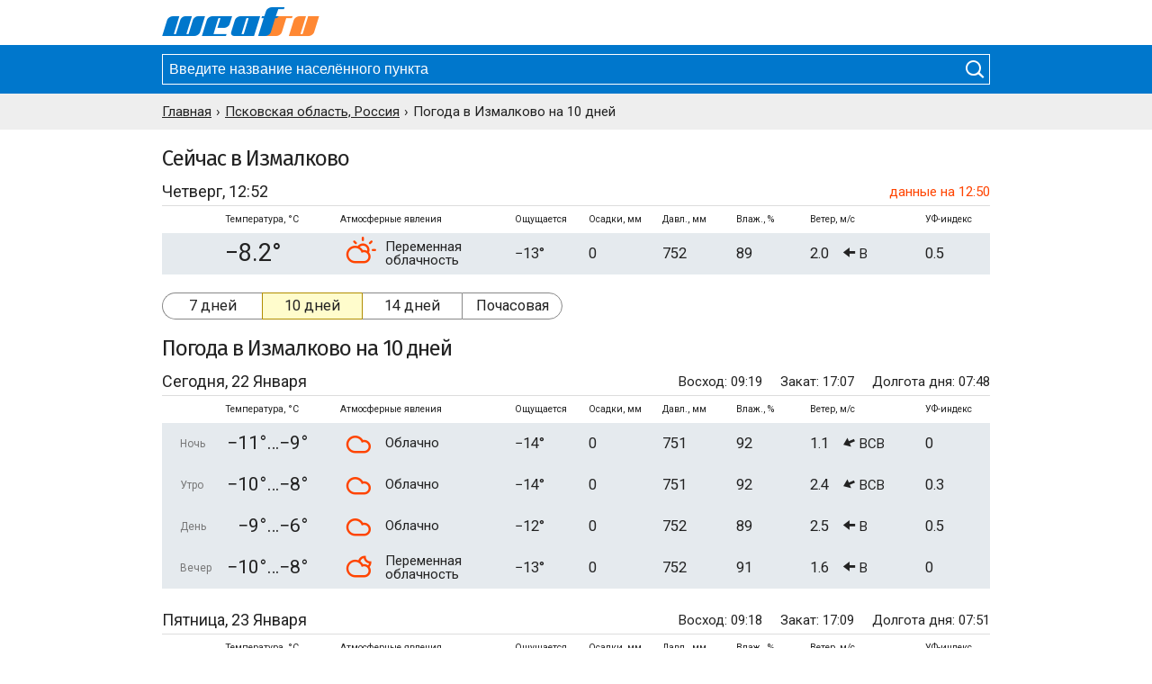

--- FILE ---
content_type: text/html; charset=UTF-8
request_url: https://weaf.ru/ru-psk/2974056920/10days
body_size: 9104
content:
<!DOCTYPE html><html lang="ru"><head><meta charset="utf-8"><meta http-equiv="X-UA-Compatible" content="IE=edge"><meta name="viewport" content="width=device-width, initial-scale=1, maximum-scale=1"><title>Погода в Измалково на 10 дней. Точная погода в Измалково, Псковская область, Бежаницкий район. </title><meta name="description" content="Точный прогноз погоды на 10 дней в Измалково. Подробная информация о температуре воздуха, давлении и влажности воздуха в Измалково, Псковская область, Бежаницкий район."><meta name="keywords" content="погода в Измалково, погода в Измалково на 10 дней, прогноз погоды на 10 дней, точный прогноз погоды"><link rel="canonical" href="https://weaf.ru/ru-psk/2974056920/10days"><link rel="apple-touch-icon" sizes="180x180" href="/sites/metno/Ui/simple_v39/images/icon/apple-touch-icon.png"><link rel="icon" type="image/png" sizes="32x32" href="/sites/metno/Ui/simple_v39/images/icon/favicon-32x32.png"><link rel="icon" type="image/png" sizes="16x16" href="/sites/metno/Ui/simple_v39/images/icon/favicon-16x16.png"><link rel="manifest" href="/sites/metno/Ui/simple_v39/images/icon/manifest.php?path=sites%2Fmetno%2FUi%2Fsimple_v39%2F&v=210119"><link rel="mask-icon" href="/sites/metno/Ui/simple_v39/images/icon/safari-pinned-tab.svg" color="#ff8833"><link rel="shortcut icon" href="/sites/metno/Ui/simple_v39/images/icon/favicon.ico"><meta name="msapplication-config" content="/sites/metno/Ui/simple_v39/images/icon/browserconfig.xml"><meta name="theme-color" content="#ffffff"><meta name="google-site-verification" content="bm2NWaNQC71ll4NE2As_ISk_5gSNuyiyQPqmpc7HUnY"><meta name="yandex-verification" content="66b641408daa4232"><link rel="preconnect" href="https://mc.yandex.ru/"><link rel="preconnect" href="https://yastatic.net/"><link rel="preconnect" href="//an.yandex.ru/"><link rel="preload" as="style" href="/sites/metno/Ui/simple_v39/css/style.css?v=220404"><link rel="preload" as="script" href="/sites/metno/Ui/simple_v39/js/minify.js?v=220404"><link rel="preload" as="font" href="/sites/metno/Ui/simple_v39/fonts/imoon/imoon.ttf?vx9py8" crossorigin="anonymous"><link rel="stylesheet" type="text/css" href="/sites/metno/Ui/simple_v39/css/style.css?v=220404"><style> .advertising .yandex{margin-bottom:20px;} @media screen and (max-width: 920px){.advertising .yandex{max-height:210px;overflow:hidden;}} </style><!-- Yandex.RTB --><script>window.yaContextCb=window.yaContextCb||[]</script><script src="https://yandex.ru/ads/system/context.js" async></script></head><body><div id="wrapper"><div id="header"><div class="container"><div class="logo_wrapper"><a href="/" title="Прогноз погоды – Weaf.ru"><i class="imoon imoon-logo"></i></a></div></div></div><div id="sub-header"><div class="container"><div class="form-wrapper"><form action="/search.html" method="get"><input id="autocomplete" type="text" name="query" placeholder="Введите название населённого пункта" autocomplete="off" required><button type="submit"><i class="imoon imoon-lens"></i></button></form></div></div></div><div id="breadcrumbs"><div class="container scroll-hider"><ul class="breadcrumbs_ul scroll-yes" itemscope itemtype="http://schema.org/BreadcrumbList"><li class="breadcrumbs_li" itemscope itemprop="itemListElement" itemtype="http://schema.org/ListItem"><a class="breadcrumbs_a" itemprop="url" href="/"><span class="breadcrumbs_span" itemprop="name">Главная</span></a><meta itemprop="position" content="1"></li><li class="breadcrumbs_li" itemscope itemprop="itemListElement" itemtype="http://schema.org/ListItem"><a class="breadcrumbs_a" itemprop="url" href="/ru-psk"><span class="breadcrumbs_span" itemprop="name">Псковская область, Россия</span></a><meta itemprop="position" content="2"></li><li class="breadcrumbs_li">Погода в Измалково на 10 дней</li></ul></div></div><div id="content"><div class="container"><h2>Сейчас в Измалково</h2><div class="weather now"><table><caption><div class="nth-1">Четверг, 12:52</div><div class="nth-2 uptime">данные на 12:50</div></caption><thead><tr><th abbr="daypart" scope="col"></th><th abbr="temperature" scope="col">Температура, °C</th><th abbr="note" scope="colgroup" colspan="2">Атмосферные явления</th><th abbr="feelslike" scope="col">Ощущается</th><th abbr="precipitation" scope="col">Осадки, мм</th><th abbr="pressure" scope="col">Давл., мм</th><th abbr="humidity" scope="col">Влаж., %</th><th abbr="wind" scope="col">Ветер, м/с</th><th abbr="uvindex" scope="col">УФ-индекс</th></tr></thead><tbody><tr class="t_-8 js-jbox"><td class="daypart"></td><td class="temperature" title="Температура воздуха −8.2°C">−8.2°</td><td class="icons"><i class="imoon imoon-weather sun-cloud size-medium"></i></td><td class="note">Переменная облачность</td><td class="feelslike">−13°</td><td class="precipitation">0</td><td class="pressure" title="Атмосферное давление 752 мм">752</td><td class="humidity" title="Влажность воздуха 89%">89</td><td class="wind" title="Ветер восточный, 2.0м/с"><span class="wind_speed">2.0</span><span class="wind_code"><i class="imoon imoon-wind dir-e size-medium"></i> В</span></td><td class="uvindex">0.5</td></tr></tbody></table></div><div class="menu-wrapper full-width scroll-hider"><ul class="menu scroll-yes js-autoscroll"><li class="first"><a href="/ru-psk/2974056920">7 дней</a></li><li class="active js-autoscroll_active"><a href="/ru-psk/2974056920/10days">10 дней</a></li><li><a href="/ru-psk/2974056920/14days">14 дней</a></li><li class="last"><a href="/ru-psk/2974056920/hour">Почасовая</a></li></ul></div><div class="advertising"><div class="yandex top"><!-- Yandex.RTB R-A-644536-2 --><div id="yandex_rtb_R-A-644536-2"></div><script>window.yaContextCb.push(()=>{ Ya.Context.AdvManager.render({ renderTo: 'yandex_rtb_R-A-644536-2', blockId: 'R-A-644536-2' }) })</script></div></div><h1>Погода <span>в Измалково</span> на 10 дней</h1><div class="weather days"><table><caption><div class="nth-1">Сегодня, 22 Января</div><div class="nth-2"><span class="rise">Восход: 09:19</span><span class="set">Закат: 17:07</span><span class="duration">Долгота дня: 07:48</span></div></caption><thead><tr><th abbr="daypart" scope="col"></th><th abbr="temperature" scope="col">Температура, °C</th><th abbr="note" scope="colgroup" colspan="2">Атмосферные явления</th><th abbr="feelslike" scope="col">Ощущается</th><th abbr="precipitation" scope="col">Осадки, мм</th><th abbr="pressure" scope="col">Давл., мм</th><th abbr="humidity" scope="col">Влаж., %</th><th abbr="wind" scope="col">Ветер, м/с</th><th abbr="uvindex" scope="col">УФ-индекс</th></tr></thead><tbody><tr class="t_-10 js-jbox"><td class="daypart">Ночь</td><td class="temperature" title="Ночью средняя температура воздуха −10.1°C"><span class="temperature_min">−11°</span><span class="temperature_max">−9°</span></td><td class="icons"><i class="imoon imoon-weather cloud size-medium"></i></td><td class="note">Облачно</td><td class="feelslike">−14°</td><td class="precipitation">0</td><td class="pressure" title="Атмосферное давление 751 мм">751</td><td class="humidity" title="Влажность воздуха 92%">92</td><td class="wind" title="Ветер восточно-северо-восточный, 1.1м/с"><span class="wind_speed">1.1</span><span class="wind_code"><i class="imoon imoon-wind dir-ene size-medium"></i> ВСВ</span></td><td class="uvindex">0</td></tr><tr class="t_-9 js-jbox"><td class="daypart">Утро</td><td class="temperature" title="Утром средняя температура воздуха −9.2°C"><span class="temperature_min">−10°</span><span class="temperature_max">−8°</span></td><td class="icons"><i class="imoon imoon-weather cloud size-medium"></i></td><td class="note">Облачно</td><td class="feelslike">−14°</td><td class="precipitation">0</td><td class="pressure" title="Атмосферное давление 751 мм">751</td><td class="humidity" title="Влажность воздуха 92%">92</td><td class="wind" title="Ветер восточно-северо-восточный, 2.4м/с"><span class="wind_speed">2.4</span><span class="wind_code"><i class="imoon imoon-wind dir-ene size-medium"></i> ВСВ</span></td><td class="uvindex">0.3</td></tr><tr class="t_-8 js-jbox"><td class="daypart">День</td><td class="temperature" title="Днём средняя температура воздуха −7.6°C"><span class="temperature_min">−9°</span><span class="temperature_max">−6°</span></td><td class="icons"><i class="imoon imoon-weather cloud size-medium"></i></td><td class="note">Облачно</td><td class="feelslike">−12°</td><td class="precipitation">0</td><td class="pressure" title="Атмосферное давление 752 мм">752</td><td class="humidity" title="Влажность воздуха 89%">89</td><td class="wind" title="Ветер восточный, 2.5м/с"><span class="wind_speed">2.5</span><span class="wind_code"><i class="imoon imoon-wind dir-e size-medium"></i> В</span></td><td class="uvindex">0.5</td></tr><tr class="t_-9 js-jbox"><td class="daypart">Вечер</td><td class="temperature" title="Вечером средняя температура воздуха −9.0°C"><span class="temperature_min">−10°</span><span class="temperature_max">−8°</span></td><td class="icons"><i class="imoon imoon-weather moon-cloud size-medium"></i></td><td class="note">Переменная облачность</td><td class="feelslike">−13°</td><td class="precipitation">0</td><td class="pressure" title="Атмосферное давление 752 мм">752</td><td class="humidity" title="Влажность воздуха 91%">91</td><td class="wind" title="Ветер восточный, 1.6м/с"><span class="wind_speed">1.6</span><span class="wind_code"><i class="imoon imoon-wind dir-e size-medium"></i> В</span></td><td class="uvindex">0</td></tr></tbody></table></div><div class="weather days"><table><caption><div class="nth-1">Пятница, 23 Января</div><div class="nth-2"><span class="rise">Восход: 09:18</span><span class="set">Закат: 17:09</span><span class="duration">Долгота дня: 07:51</span></div></caption><thead><tr><th abbr="daypart" scope="col"></th><th abbr="temperature" scope="col">Температура, °C</th><th abbr="note" scope="colgroup" colspan="2">Атмосферные явления</th><th abbr="feelslike" scope="col">Ощущается</th><th abbr="precipitation" scope="col">Осадки, мм</th><th abbr="pressure" scope="col">Давл., мм</th><th abbr="humidity" scope="col">Влаж., %</th><th abbr="wind" scope="col">Ветер, м/с</th><th abbr="uvindex" scope="col">УФ-индекс</th></tr></thead><tbody><tr class="t_-13 js-jbox"><td class="daypart">Ночь</td><td class="temperature" title="Ночью средняя температура воздуха −12.9°C"><span class="temperature_min">−14°</span><span class="temperature_max">−12°</span></td><td class="icons"><i class="imoon imoon-weather moon size-medium"></i></td><td class="note">Ясно</td><td class="feelslike">−17°</td><td class="precipitation">0</td><td class="pressure" title="Атмосферное давление 753 мм">753</td><td class="humidity" title="Влажность воздуха 89%">89</td><td class="wind" title="Ветер восточный, 1.1м/с"><span class="wind_speed">1.1</span><span class="wind_code"><i class="imoon imoon-wind dir-e size-medium"></i> В</span></td><td class="uvindex">0</td></tr><tr class="t_-15 js-jbox"><td class="daypart">Утро</td><td class="temperature" title="Утром средняя температура воздуха −15.1°C"><span class="temperature_min">−16°</span><span class="temperature_max">−14°</span></td><td class="icons"><i class="imoon imoon-weather sun size-medium"></i></td><td class="note">Ясно</td><td class="feelslike">−19°</td><td class="precipitation">0</td><td class="pressure" title="Атмосферное давление 753 мм">753</td><td class="humidity" title="Влажность воздуха 87%">87</td><td class="wind" title="Ветер восточный, 1.0м/с"><span class="wind_speed">1.0</span><span class="wind_code"><i class="imoon imoon-wind dir-e size-medium"></i> В</span></td><td class="uvindex">0.3</td></tr><tr class="t_-11 js-jbox"><td class="daypart">День</td><td class="temperature" title="Днём средняя температура воздуха −11.4°C"><span class="temperature_min">−13°</span><span class="temperature_max">−10°</span></td><td class="icons"><i class="imoon imoon-weather sun size-medium"></i></td><td class="note">Ясно</td><td class="feelslike">−16°</td><td class="precipitation">0</td><td class="pressure" title="Атмосферное давление 753 мм">753</td><td class="humidity" title="Влажность воздуха 83%">83</td><td class="wind" title="Ветер восточный, 1.8м/с"><span class="wind_speed">1.8</span><span class="wind_code"><i class="imoon imoon-wind dir-e size-medium"></i> В</span></td><td class="uvindex">0.5</td></tr><tr class="t_-15 js-jbox"><td class="daypart">Вечер</td><td class="temperature" title="Вечером средняя температура воздуха −15.0°C"><span class="temperature_min">−16°</span><span class="temperature_max">−14°</span></td><td class="icons"><i class="imoon imoon-weather moon size-medium"></i></td><td class="note">Ясно</td><td class="feelslike">−19°</td><td class="precipitation">0</td><td class="pressure" title="Атмосферное давление 753 мм">753</td><td class="humidity" title="Влажность воздуха 86%">86</td><td class="wind" title="Ветер восточно-юго-восточный, 0.6м/с"><span class="wind_speed">0.6</span><span class="wind_code"><i class="imoon imoon-wind dir-ese size-medium"></i> ВЮВ</span></td><td class="uvindex">0</td></tr></tbody></table></div><div class="weather days"><table><caption><div class="nth-1">Суббота, 24 Января</div><div class="nth-2"><span class="rise">Восход: 09:16</span><span class="set">Закат: 17:12</span><span class="duration">Долгота дня: 07:55</span></div></caption><thead><tr><th abbr="daypart" scope="col"></th><th abbr="temperature" scope="col">Температура, °C</th><th abbr="note" scope="colgroup" colspan="2">Атмосферные явления</th><th abbr="feelslike" scope="col">Ощущается</th><th abbr="precipitation" scope="col">Осадки, мм</th><th abbr="pressure" scope="col">Давл., мм</th><th abbr="humidity" scope="col">Влаж., %</th><th abbr="wind" scope="col">Ветер, м/с</th><th abbr="uvindex" scope="col">УФ-индекс</th></tr></thead><tbody><tr class="t_-18 js-jbox"><td class="daypart">Ночь</td><td class="temperature" title="Ночью средняя температура воздуха −17.6°C"><span class="temperature_min">−19°</span><span class="temperature_max">−16°</span></td><td class="icons"><i class="imoon imoon-weather moon size-medium"></i></td><td class="note">Ясно</td><td class="feelslike">−22°</td><td class="precipitation">0</td><td class="pressure" title="Атмосферное давление 754 мм">754</td><td class="humidity" title="Влажность воздуха 84%">84</td><td class="wind" title="Ветер южный, 0.4м/с"><span class="wind_speed">0.4</span><span class="wind_code"><i class="imoon imoon-wind dir-s size-medium"></i> Ю</span></td><td class="uvindex">0</td></tr><tr class="t_-19 js-jbox"><td class="daypart">Утро</td><td class="temperature" title="Утром средняя температура воздуха −18.9°C"><span class="temperature_min">−20°</span><span class="temperature_max">−18°</span></td><td class="icons"><i class="imoon imoon-weather sun size-medium"></i></td><td class="note">Ясно</td><td class="feelslike">−23°</td><td class="precipitation">0</td><td class="pressure" title="Атмосферное давление 754 мм">754</td><td class="humidity" title="Влажность воздуха 82%">82</td><td class="wind" title="Ветер юго-юго-восточный, 0.4м/с"><span class="wind_speed">0.4</span><span class="wind_code"><i class="imoon imoon-wind dir-sse size-medium"></i> ЮЮВ</span></td><td class="uvindex">0.3</td></tr><tr class="t_-14 js-jbox"><td class="daypart">День</td><td class="temperature" title="Днём средняя температура воздуха −13.5°C"><span class="temperature_min">−15°</span><span class="temperature_max">−12°</span></td><td class="icons"><i class="imoon imoon-weather sun size-medium"></i></td><td class="note">Ясно</td><td class="feelslike">−18°</td><td class="precipitation">0</td><td class="pressure" title="Атмосферное давление 754 мм">754</td><td class="humidity" title="Влажность воздуха 75%">75</td><td class="wind" title="Ветер восточный, 1.7м/с"><span class="wind_speed">1.7</span><span class="wind_code"><i class="imoon imoon-wind dir-e size-medium"></i> В</span></td><td class="uvindex">0.3</td></tr><tr class="t_-18 js-jbox"><td class="daypart">Вечер</td><td class="temperature" title="Вечером средняя температура воздуха −18.4°C"><span class="temperature_min">−20°</span><span class="temperature_max">−17°</span></td><td class="icons"><i class="imoon imoon-weather moon-cloud size-medium"></i></td><td class="note">Переменная облачность</td><td class="feelslike">−24°</td><td class="precipitation">0</td><td class="pressure" title="Атмосферное давление 754 мм">754</td><td class="humidity" title="Влажность воздуха 82%">82</td><td class="wind" title="Ветер юго-восточный, 2.2м/с"><span class="wind_speed">2.2</span><span class="wind_code"><i class="imoon imoon-wind dir-se size-medium"></i> ЮВ</span></td><td class="uvindex"><span title="нет данных">нд</span></td></tr></tbody></table></div><div class="weather days"><table><caption><div class="nth-1">Воскресенье, 25 Января</div><div class="nth-2"><span class="rise">Восход: 09:14</span><span class="set">Закат: 17:14</span><span class="duration">Долгота дня: 07:59</span></div></caption><thead><tr><th abbr="daypart" scope="col"></th><th abbr="temperature" scope="col">Температура, °C</th><th abbr="note" scope="colgroup" colspan="2">Атмосферные явления</th><th abbr="feelslike" scope="col">Ощущается</th><th abbr="precipitation" scope="col">Осадки, мм</th><th abbr="pressure" scope="col">Давл., мм</th><th abbr="humidity" scope="col">Влаж., %</th><th abbr="wind" scope="col">Ветер, м/с</th><th abbr="uvindex" scope="col">УФ-индекс</th></tr></thead><tbody><tr class="t_-21 js-jbox"><td class="daypart">Ночь</td><td class="temperature" title="Ночью средняя температура воздуха −21.0°C"><span class="temperature_min">−22°</span><span class="temperature_max">−20°</span></td><td class="icons"><i class="imoon imoon-weather moon size-medium"></i></td><td class="note">Ясно</td><td class="feelslike">−26°</td><td class="precipitation">0</td><td class="pressure" title="Атмосферное давление 754 мм">754</td><td class="humidity" title="Влажность воздуха 81%">81</td><td class="wind" title="Ветер юго-юго-восточный, 2.1м/с"><span class="wind_speed">2.1</span><span class="wind_code"><i class="imoon imoon-wind dir-sse size-medium"></i> ЮЮВ</span></td><td class="uvindex"><span title="нет данных">нд</span></td></tr><tr class="t_-22 js-jbox"><td class="daypart">Утро</td><td class="temperature" title="Утром средняя температура воздуха −22.2°C"><span class="temperature_min">−23°</span><span class="temperature_max">−21°</span></td><td class="icons"><i class="imoon imoon-weather sun size-medium"></i></td><td class="note">Ясно</td><td class="feelslike">−28°</td><td class="precipitation">0</td><td class="pressure" title="Атмосферное давление 753 мм">753</td><td class="humidity" title="Влажность воздуха 80%">80</td><td class="wind" title="Ветер юго-юго-восточный, 2.3м/с"><span class="wind_speed">2.3</span><span class="wind_code"><i class="imoon imoon-wind dir-sse size-medium"></i> ЮЮВ</span></td><td class="uvindex"><span title="нет данных">нд</span></td></tr><tr class="t_-15 js-jbox"><td class="daypart">День</td><td class="temperature" title="Днём средняя температура воздуха −14.7°C"><span class="temperature_min">−16°</span><span class="temperature_max">−14°</span></td><td class="icons"><i class="imoon imoon-weather sun-cloud size-medium"></i></td><td class="note">Переменная облачность</td><td class="feelslike">−20°</td><td class="precipitation">0</td><td class="pressure" title="Атмосферное давление 752 мм">752</td><td class="humidity" title="Влажность воздуха 72%">72</td><td class="wind" title="Ветер восточно-юго-восточный, 1.8м/с"><span class="wind_speed">1.8</span><span class="wind_code"><i class="imoon imoon-wind dir-ese size-medium"></i> ВЮВ</span></td><td class="uvindex"><span title="нет данных">нд</span></td></tr><tr class="t_-17 js-jbox"><td class="daypart">Вечер</td><td class="temperature" title="Вечером средняя температура воздуха −17.1°C"><span class="temperature_min">−18°</span><span class="temperature_max">−16°</span></td><td class="icons"><i class="imoon imoon-weather moon size-medium"></i></td><td class="note">Ясно</td><td class="feelslike">−23°</td><td class="precipitation">0</td><td class="pressure" title="Атмосферное давление 751 мм">751</td><td class="humidity" title="Влажность воздуха 82%">82</td><td class="wind" title="Ветер юго-юго-восточный, 2.6м/с"><span class="wind_speed">2.6</span><span class="wind_code"><i class="imoon imoon-wind dir-sse size-medium"></i> ЮЮВ</span></td><td class="uvindex"><span title="нет данных">нд</span></td></tr></tbody></table></div><div class="advertising"><div class="yandex middle"><!-- Yandex.RTB R-A-644536-3 --><div id="yandex_rtb_R-A-644536-3"></div><script>window.yaContextCb.push(()=>{ Ya.Context.AdvManager.render({ renderTo: 'yandex_rtb_R-A-644536-3', blockId: 'R-A-644536-3' }) })</script></div></div><div class="weather days"><table><caption><div class="nth-1">Понедельник, 26 Января</div><div class="nth-2"><span class="rise">Восход: 09:13</span><span class="set">Закат: 17:16</span><span class="duration">Долгота дня: 08:03</span></div></caption><thead><tr><th abbr="daypart" scope="col"></th><th abbr="temperature" scope="col">Температура, °C</th><th abbr="note" scope="colgroup" colspan="2">Атмосферные явления</th><th abbr="feelslike" scope="col">Ощущается</th><th abbr="precipitation" scope="col">Осадки, мм</th><th abbr="pressure" scope="col">Давл., мм</th><th abbr="humidity" scope="col">Влаж., %</th><th abbr="wind" scope="col">Ветер, м/с</th><th abbr="uvindex" scope="col">УФ-индекс</th></tr></thead><tbody><tr class="t_-13 js-jbox"><td class="daypart">Ночь</td><td class="temperature" title="Ночью средняя температура воздуха −13.4°C"><span class="temperature_min">−15°</span><span class="temperature_max">−12°</span></td><td class="icons"><i class="imoon imoon-weather moon-cloud size-medium"></i></td><td class="note">Переменная облачность</td><td class="feelslike">−19°</td><td class="precipitation">0</td><td class="pressure" title="Атмосферное давление 750 мм">750</td><td class="humidity" title="Влажность воздуха 84%">84</td><td class="wind" title="Ветер юго-юго-восточный, 2.4м/с"><span class="wind_speed">2.4</span><span class="wind_code"><i class="imoon imoon-wind dir-sse size-medium"></i> ЮЮВ</span></td><td class="uvindex"><span title="нет данных">нд</span></td></tr><tr class="t_-12 js-jbox"><td class="daypart">Утро</td><td class="temperature" title="Утром средняя температура воздуха −11.5°C"><span class="temperature_min">−13°</span><span class="temperature_max">−10°</span></td><td class="icons"><i class="imoon imoon-weather cloud size-medium"></i></td><td class="note">Облачно</td><td class="feelslike">−17°</td><td class="precipitation">0</td><td class="pressure" title="Атмосферное давление 748 мм">748</td><td class="humidity" title="Влажность воздуха 85%">85</td><td class="wind" title="Ветер юго-юго-восточный, 2.4м/с"><span class="wind_speed">2.4</span><span class="wind_code"><i class="imoon imoon-wind dir-sse size-medium"></i> ЮЮВ</span></td><td class="uvindex"><span title="нет данных">нд</span></td></tr><tr class="t_-8 js-jbox"><td class="daypart">День</td><td class="temperature" title="Днём средняя температура воздуха −8.0°C"><span class="temperature_min">−9°</span><span class="temperature_max">−7°</span></td><td class="icons"><i class="imoon imoon-weather cloud size-medium"></i></td><td class="note">Облачно</td><td class="feelslike">−13°</td><td class="precipitation">0</td><td class="pressure" title="Атмосферное давление 746 мм">746</td><td class="humidity" title="Влажность воздуха 81%">81</td><td class="wind" title="Ветер юго-юго-восточный, 1.9м/с"><span class="wind_speed">1.9</span><span class="wind_code"><i class="imoon imoon-wind dir-sse size-medium"></i> ЮЮВ</span></td><td class="uvindex"><span title="нет данных">нд</span></td></tr><tr class="t_-7 js-jbox"><td class="daypart">Вечер</td><td class="temperature" title="Вечером средняя температура воздуха −7.3°C"><span class="temperature_min">−9°</span><span class="temperature_max">−6°</span></td><td class="icons"><i class="imoon imoon-weather cloud size-medium"></i></td><td class="note">Облачно</td><td class="feelslike">−12°</td><td class="precipitation">0</td><td class="pressure" title="Атмосферное давление 744 мм">744</td><td class="humidity" title="Влажность воздуха 88%">88</td><td class="wind" title="Ветер юго-юго-восточный, 2.0м/с"><span class="wind_speed">2.0</span><span class="wind_code"><i class="imoon imoon-wind dir-sse size-medium"></i> ЮЮВ</span></td><td class="uvindex"><span title="нет данных">нд</span></td></tr></tbody></table></div><div class="weather days"><table><caption><div class="nth-1">Вторник, 27 Января</div><div class="nth-2"><span class="rise">Восход: 09:11</span><span class="set">Закат: 17:18</span><span class="duration">Долгота дня: 08:07</span></div></caption><thead><tr><th abbr="daypart" scope="col"></th><th abbr="temperature" scope="col">Температура, °C</th><th abbr="note" scope="colgroup" colspan="2">Атмосферные явления</th><th abbr="feelslike" scope="col">Ощущается</th><th abbr="precipitation" scope="col">Осадки, мм</th><th abbr="pressure" scope="col">Давл., мм</th><th abbr="humidity" scope="col">Влаж., %</th><th abbr="wind" scope="col">Ветер, м/с</th><th abbr="uvindex" scope="col">УФ-индекс</th></tr></thead><tbody><tr class="t_-7 js-jbox"><td class="daypart">Ночь</td><td class="temperature" title="Ночью средняя температура воздуха −7.4°C"><span class="temperature_min">−9°</span><span class="temperature_max">−6°</span></td><td class="icons"><i class="imoon imoon-weather cloud size-medium"></i></td><td class="note">Облачно</td><td class="feelslike">−12°</td><td class="precipitation">0</td><td class="pressure" title="Атмосферное давление 742 мм">742</td><td class="humidity" title="Влажность воздуха 89%">89</td><td class="wind" title="Ветер северный, 2.0м/с"><span class="wind_speed">2.0</span><span class="wind_code"><i class="imoon imoon-wind dir-n size-medium"></i> С</span></td><td class="uvindex"><span title="нет данных">нд</span></td></tr><tr class="t_-8 js-jbox"><td class="daypart">Утро</td><td class="temperature" title="Утром средняя температура воздуха −8.3°C"><span class="temperature_min">−10°</span><span class="temperature_max">−7°</span></td><td class="icons"><i class="imoon imoon-weather cloud size-medium"></i></td><td class="note">Облачно</td><td class="feelslike">−13°</td><td class="precipitation">0</td><td class="pressure" title="Атмосферное давление 741 мм">741</td><td class="humidity" title="Влажность воздуха 89%">89</td><td class="wind" title="Ветер северо-северо-восточный, 2.0м/с"><span class="wind_speed">2.0</span><span class="wind_code"><i class="imoon imoon-wind dir-nne size-medium"></i> ССВ</span></td><td class="uvindex"><span title="нет данных">нд</span></td></tr><tr class="t_-8 js-jbox"><td class="daypart">День</td><td class="temperature" title="Днём средняя температура воздуха −8.0°C"><span class="temperature_min">−9°</span><span class="temperature_max">−7°</span></td><td class="icons"><i class="imoon imoon-weather cloud size-medium"></i></td><td class="note">Облачно</td><td class="feelslike">−13°</td><td class="precipitation">0</td><td class="pressure" title="Атмосферное давление 741 мм">741</td><td class="humidity" title="Влажность воздуха 84%">84</td><td class="wind" title="Ветер северо-северо-восточный, 2.0м/с"><span class="wind_speed">2.0</span><span class="wind_code"><i class="imoon imoon-wind dir-nne size-medium"></i> ССВ</span></td><td class="uvindex"><span title="нет данных">нд</span></td></tr><tr class="t_-9 js-jbox"><td class="daypart">Вечер</td><td class="temperature" title="Вечером средняя температура воздуха −9.0°C"><span class="temperature_min">−10°</span><span class="temperature_max">−8°</span></td><td class="icons"><i class="imoon imoon-weather cloud size-medium"></i></td><td class="note">Облачно</td><td class="feelslike">−14°</td><td class="precipitation">0</td><td class="pressure" title="Атмосферное давление 740 мм">740</td><td class="humidity" title="Влажность воздуха 90%">90</td><td class="wind" title="Ветер северо-северо-восточный, 2.1м/с"><span class="wind_speed">2.1</span><span class="wind_code"><i class="imoon imoon-wind dir-nne size-medium"></i> ССВ</span></td><td class="uvindex"><span title="нет данных">нд</span></td></tr></tbody></table></div><div class="weather days"><table><caption><div class="nth-1">Среда, 28 Января</div><div class="nth-2"><span class="rise">Восход: 09:09</span><span class="set">Закат: 17:20</span><span class="duration">Долгота дня: 08:11</span></div></caption><thead><tr><th abbr="daypart" scope="col"></th><th abbr="temperature" scope="col">Температура, °C</th><th abbr="note" scope="colgroup" colspan="2">Атмосферные явления</th><th abbr="feelslike" scope="col">Ощущается</th><th abbr="precipitation" scope="col">Осадки, мм</th><th abbr="pressure" scope="col">Давл., мм</th><th abbr="humidity" scope="col">Влаж., %</th><th abbr="wind" scope="col">Ветер, м/с</th><th abbr="uvindex" scope="col">УФ-индекс</th></tr></thead><tbody><tr class="t_-10 js-jbox"><td class="daypart">Ночь</td><td class="temperature" title="Ночью средняя температура воздуха −10.0°C"><span class="temperature_min">−11°</span><span class="temperature_max">−9°</span></td><td class="icons"><i class="imoon imoon-weather cloud size-medium"></i></td><td class="note">Облачно</td><td class="feelslike">−15°</td><td class="precipitation">0</td><td class="pressure" title="Атмосферное давление 741 мм">741</td><td class="humidity" title="Влажность воздуха 89%">89</td><td class="wind" title="Ветер северо-северо-восточный, 2.0м/с"><span class="wind_speed">2.0</span><span class="wind_code"><i class="imoon imoon-wind dir-nne size-medium"></i> ССВ</span></td><td class="uvindex"><span title="нет данных">нд</span></td></tr><tr class="t_-11 js-jbox"><td class="daypart">Утро</td><td class="temperature" title="Утром средняя температура воздуха −10.8°C"><span class="temperature_min">−12°</span><span class="temperature_max">−10°</span></td><td class="icons"><i class="imoon imoon-weather cloud size-medium"></i></td><td class="note">Облачно</td><td class="feelslike">−16°</td><td class="precipitation">0</td><td class="pressure" title="Атмосферное давление 742 мм">742</td><td class="humidity" title="Влажность воздуха 88%">88</td><td class="wind" title="Ветер северо-северо-восточный, 2.1м/с"><span class="wind_speed">2.1</span><span class="wind_code"><i class="imoon imoon-wind dir-nne size-medium"></i> ССВ</span></td><td class="uvindex"><span title="нет данных">нд</span></td></tr><tr class="t_-10 js-jbox"><td class="daypart">День</td><td class="temperature" title="Днём средняя температура воздуха −9.7°C"><span class="temperature_min">−11°</span><span class="temperature_max">−9°</span></td><td class="icons"><i class="imoon imoon-weather cloud size-medium"></i></td><td class="note">Облачно</td><td class="feelslike">−15°</td><td class="precipitation">0</td><td class="pressure" title="Атмосферное давление 744 мм">744</td><td class="humidity" title="Влажность воздуха 81%">81</td><td class="wind" title="Ветер северо-северо-восточный, 2.0м/с"><span class="wind_speed">2.0</span><span class="wind_code"><i class="imoon imoon-wind dir-nne size-medium"></i> ССВ</span></td><td class="uvindex"><span title="нет данных">нд</span></td></tr><tr class="t_-12 js-jbox"><td class="daypart">Вечер</td><td class="temperature" title="Вечером средняя температура воздуха −11.7°C"><span class="temperature_min">−13°</span><span class="temperature_max">−11°</span></td><td class="icons"><i class="imoon imoon-weather cloud size-medium"></i></td><td class="note">Облачно</td><td class="feelslike">−17°</td><td class="precipitation">0</td><td class="pressure" title="Атмосферное давление 745 мм">745</td><td class="humidity" title="Влажность воздуха 87%">87</td><td class="wind" title="Ветер северо-северо-восточный, 2.1м/с"><span class="wind_speed">2.1</span><span class="wind_code"><i class="imoon imoon-wind dir-nne size-medium"></i> ССВ</span></td><td class="uvindex"><span title="нет данных">нд</span></td></tr></tbody></table></div><div class="weather days"><table><caption><div class="nth-1">Четверг, 29 Января</div><div class="nth-2"><span class="rise">Восход: 09:07</span><span class="set">Закат: 17:23</span><span class="duration">Долгота дня: 08:15</span></div></caption><thead><tr><th abbr="daypart" scope="col"></th><th abbr="temperature" scope="col">Температура, °C</th><th abbr="note" scope="colgroup" colspan="2">Атмосферные явления</th><th abbr="feelslike" scope="col">Ощущается</th><th abbr="precipitation" scope="col">Осадки, мм</th><th abbr="pressure" scope="col">Давл., мм</th><th abbr="humidity" scope="col">Влаж., %</th><th abbr="wind" scope="col">Ветер, м/с</th><th abbr="uvindex" scope="col">УФ-индекс</th></tr></thead><tbody><tr class="t_-12 js-jbox"><td class="daypart">Ночь</td><td class="temperature" title="Ночью средняя температура воздуха −12.4°C"><span class="temperature_min">−14°</span><span class="temperature_max">−11°</span></td><td class="icons"><i class="imoon imoon-weather cloud size-medium"></i></td><td class="note">Облачно</td><td class="feelslike">−17°</td><td class="precipitation">0</td><td class="pressure" title="Атмосферное давление 747 мм">747</td><td class="humidity" title="Влажность воздуха 88%">88</td><td class="wind" title="Ветер северо-северо-восточный, 1.9м/с"><span class="wind_speed">1.9</span><span class="wind_code"><i class="imoon imoon-wind dir-nne size-medium"></i> ССВ</span></td><td class="uvindex"><span title="нет данных">нд</span></td></tr><tr class="t_-14 js-jbox"><td class="daypart">Утро</td><td class="temperature" title="Утром средняя температура воздуха −14.3°C"><span class="temperature_min">−16°</span><span class="temperature_max">−13°</span></td><td class="icons"><i class="imoon imoon-weather cloud size-medium"></i></td><td class="note">Облачно</td><td class="feelslike">−19°</td><td class="precipitation">0</td><td class="pressure" title="Атмосферное давление 748 мм">748</td><td class="humidity" title="Влажность воздуха 87%">87</td><td class="wind" title="Ветер северо-северо-восточный, 2.0м/с"><span class="wind_speed">2.0</span><span class="wind_code"><i class="imoon imoon-wind dir-nne size-medium"></i> ССВ</span></td><td class="uvindex"><span title="нет данных">нд</span></td></tr><tr class="t_-10 js-jbox"><td class="daypart">День</td><td class="temperature" title="Днём средняя температура воздуха −9.7°C"><span class="temperature_min">−11°</span><span class="temperature_max">−9°</span></td><td class="icons"><i class="imoon imoon-weather cloud size-medium"></i></td><td class="note">Облачно</td><td class="feelslike">−14°</td><td class="precipitation">0</td><td class="pressure" title="Атмосферное давление 748 мм">748</td><td class="humidity" title="Влажность воздуха 79%">79</td><td class="wind" title="Ветер северо-восточный, 1.8м/с"><span class="wind_speed">1.8</span><span class="wind_code"><i class="imoon imoon-wind dir-ne size-medium"></i> СВ</span></td><td class="uvindex"><span title="нет данных">нд</span></td></tr><tr class="t_-12 js-jbox"><td class="daypart">Вечер</td><td class="temperature" title="Вечером средняя температура воздуха −11.6°C"><span class="temperature_min">−13°</span><span class="temperature_max">−10°</span></td><td class="icons"><i class="imoon imoon-weather cloud size-medium"></i></td><td class="note">Облачно</td><td class="feelslike">−17°</td><td class="precipitation">0</td><td class="pressure" title="Атмосферное давление 749 мм">749</td><td class="humidity" title="Влажность воздуха 88%">88</td><td class="wind" title="Ветер восточно-северо-восточный, 2.3м/с"><span class="wind_speed">2.3</span><span class="wind_code"><i class="imoon imoon-wind dir-ene size-medium"></i> ВСВ</span></td><td class="uvindex"><span title="нет данных">нд</span></td></tr></tbody></table></div><div class="weather days"><table><caption><div class="nth-1">Пятница, 30 Января</div><div class="nth-2"><span class="rise">Восход: 09:05</span><span class="set">Закат: 17:25</span><span class="duration">Долгота дня: 08:19</span></div></caption><thead><tr><th abbr="daypart" scope="col"></th><th abbr="temperature" scope="col">Температура, °C</th><th abbr="note" scope="colgroup" colspan="2">Атмосферные явления</th><th abbr="feelslike" scope="col">Ощущается</th><th abbr="precipitation" scope="col">Осадки, мм</th><th abbr="pressure" scope="col">Давл., мм</th><th abbr="humidity" scope="col">Влаж., %</th><th abbr="wind" scope="col">Ветер, м/с</th><th abbr="uvindex" scope="col">УФ-индекс</th></tr></thead><tbody><tr class="t_-10 js-jbox"><td class="daypart">Ночь</td><td class="temperature" title="Ночью средняя температура воздуха −9.7°C"><span class="temperature_min">−11°</span><span class="temperature_max">−9°</span></td><td class="icons"><i class="imoon imoon-weather cloud size-medium"></i></td><td class="note">Облачно</td><td class="feelslike">−15°</td><td class="precipitation">0</td><td class="pressure" title="Атмосферное давление 748 мм">748</td><td class="humidity" title="Влажность воздуха 89%">89</td><td class="wind" title="Ветер юго-юго-восточный, 2.4м/с"><span class="wind_speed">2.4</span><span class="wind_code"><i class="imoon imoon-wind dir-sse size-medium"></i> ЮЮВ</span></td><td class="uvindex"><span title="нет данных">нд</span></td></tr><tr class="t_-13 js-jbox"><td class="daypart">Утро</td><td class="temperature" title="Утром средняя температура воздуха −12.8°C"><span class="temperature_min">−14°</span><span class="temperature_max">−12°</span></td><td class="icons"><i class="imoon imoon-weather cloud size-medium"></i></td><td class="note">Облачно</td><td class="feelslike">−18°</td><td class="precipitation">0</td><td class="pressure" title="Атмосферное давление 749 мм">749</td><td class="humidity" title="Влажность воздуха 88%">88</td><td class="wind" title="Ветер юго-юго-восточный, 2.4м/с"><span class="wind_speed">2.4</span><span class="wind_code"><i class="imoon imoon-wind dir-sse size-medium"></i> ЮЮВ</span></td><td class="uvindex"><span title="нет данных">нд</span></td></tr><tr class="t_-9 js-jbox"><td class="daypart">День</td><td class="temperature" title="Днём средняя температура воздуха −8.7°C"><span class="temperature_min">−10°</span><span class="temperature_max">−8°</span></td><td class="icons"><i class="imoon imoon-weather cloud size-medium"></i></td><td class="note">Облачно</td><td class="feelslike">−14°</td><td class="precipitation">0</td><td class="pressure" title="Атмосферное давление 750 мм">750</td><td class="humidity" title="Влажность воздуха 82%">82</td><td class="wind" title="Ветер восточно-юго-восточный, 2.5м/с"><span class="wind_speed">2.5</span><span class="wind_code"><i class="imoon imoon-wind dir-ese size-medium"></i> ВЮВ</span></td><td class="uvindex"><span title="нет данных">нд</span></td></tr><tr class="t_-6 js-jbox"><td class="daypart">Вечер</td><td class="temperature" title="Вечером средняя температура воздуха −6.2°C"><span class="temperature_min">−7°</span><span class="temperature_max">−5°</span></td><td class="icons"><i class="imoon imoon-weather cloud size-medium"></i></td><td class="note">Облачно</td><td class="feelslike">−12°</td><td class="precipitation">0</td><td class="pressure" title="Атмосферное давление 748 мм">748</td><td class="humidity" title="Влажность воздуха 87%">87</td><td class="wind" title="Ветер юго-юго-восточный, 3.3м/с"><span class="wind_speed">3.3</span><span class="wind_code"><i class="imoon imoon-wind dir-sse size-medium"></i> ЮЮВ</span></td><td class="uvindex"><span title="нет данных">нд</span></td></tr></tbody></table></div><div class="weather days"><table><caption><div class="nth-1">Суббота, 31 Января</div><div class="nth-2"><span class="rise">Восход: 09:03</span><span class="set">Закат: 17:27</span><span class="duration">Долгота дня: 08:23</span></div></caption><thead><tr><th abbr="daypart" scope="col"></th><th abbr="temperature" scope="col">Температура, °C</th><th abbr="note" scope="colgroup" colspan="2">Атмосферные явления</th><th abbr="feelslike" scope="col">Ощущается</th><th abbr="precipitation" scope="col">Осадки, мм</th><th abbr="pressure" scope="col">Давл., мм</th><th abbr="humidity" scope="col">Влаж., %</th><th abbr="wind" scope="col">Ветер, м/с</th><th abbr="uvindex" scope="col">УФ-индекс</th></tr></thead><tbody><tr class="t_-5 js-jbox"><td class="daypart">Ночь</td><td class="temperature" title="Ночью средняя температура воздуха −5.1°C"><span class="temperature_min">−6°</span><span class="temperature_max">−4°</span></td><td class="icons"><i class="imoon imoon-weather cloud size-medium"></i></td><td class="note">Облачно</td><td class="feelslike">−10°</td><td class="precipitation">0</td><td class="pressure" title="Атмосферное давление 746 мм">746</td><td class="humidity" title="Влажность воздуха 88%">88</td><td class="wind" title="Ветер юго-юго-восточный, 3.1м/с"><span class="wind_speed">3.1</span><span class="wind_code"><i class="imoon imoon-wind dir-sse size-medium"></i> ЮЮВ</span></td><td class="uvindex"><span title="нет данных">нд</span></td></tr><tr class="t_-4 js-jbox"><td class="daypart">Утро</td><td class="temperature" title="Утром средняя температура воздуха −3.9°C"><span class="temperature_min">−5°</span><span class="temperature_max">−3°</span></td><td class="icons"><i class="imoon imoon-weather cloud size-medium"></i></td><td class="note">Облачно</td><td class="feelslike">−9°</td><td class="precipitation">0</td><td class="pressure" title="Атмосферное давление 747 мм">747</td><td class="humidity" title="Влажность воздуха 89%">89</td><td class="wind" title="Ветер юго-юго-восточный, 3.0м/с"><span class="wind_speed">3.0</span><span class="wind_code"><i class="imoon imoon-wind dir-sse size-medium"></i> ЮЮВ</span></td><td class="uvindex"><span title="нет данных">нд</span></td></tr><tr class="t_0 js-jbox"><td class="daypart">День</td><td class="temperature" title="Днём средняя температура воздуха −0.3°C"><span class="temperature_min">−2°</span><span class="temperature_max">+1°</span></td><td class="icons"><i class="imoon imoon-weather cloud size-medium"></i></td><td class="note">Облачно</td><td class="feelslike">−5°</td><td class="precipitation">0</td><td class="pressure" title="Атмосферное давление 747 мм">747</td><td class="humidity" title="Влажность воздуха 82%">82</td><td class="wind" title="Ветер юго-юго-восточный, 2.7м/с"><span class="wind_speed">2.7</span><span class="wind_code"><i class="imoon imoon-wind dir-sse size-medium"></i> ЮЮВ</span></td><td class="uvindex"><span title="нет данных">нд</span></td></tr><tr class="t_-1 js-jbox"><td class="daypart">Вечер</td><td class="temperature" title="Вечером средняя температура воздуха −1.1°C"><span class="temperature_min">−2°</span><span class="temperature_max">0°</span></td><td class="icons"><i class="imoon imoon-weather cloud size-medium"></i></td><td class="note">Облачно</td><td class="feelslike">−6°</td><td class="precipitation">0</td><td class="pressure" title="Атмосферное давление 748 мм">748</td><td class="humidity" title="Влажность воздуха 89%">89</td><td class="wind" title="Ветер юго-юго-восточный, 2.9м/с"><span class="wind_speed">2.9</span><span class="wind_code"><i class="imoon imoon-wind dir-sse size-medium"></i> ЮЮВ</span></td><td class="uvindex"><span title="нет данных">нд</span></td></tr></tbody></table></div><div class="advertising"><div class="yandex bottom"><!-- Yandex.RTB R-A-644536-5 --><div id="yandex_rtb_R-A-644536-5"></div><script>window.yaContextCb.push(()=>{ Ya.Context.AdvManager.render({ renderTo: 'yandex_rtb_R-A-644536-5', blockId: 'R-A-644536-5' }) })</script></div></div><div class="city-list simple is-mobile"><h3>Погода в городах рядом</h3><ul class="city-list_ul"><li class="city-list_li" data-owm="56.92;29.77"><a class="city-list_a" href="/ru-psk/2976456909/10days" title="деревня Василево, Бежаницкий район, Псковская область, Россия">Василево</a></li><li class="city-list_li" data-owm="56.92;29.77"><a class="city-list_a" href="/ru-psk/2976156934/10days" title="деревня Бабеевка, Бежаницкий район, Псковская область, Россия">Бабеевка</a></li><li class="city-list_li" data-owm="56.92;29.72"><a class="city-list_a" href="/ru-psk/2974956938/10days" title="деревня Селиваново, Бежаницкий район, Псковская область, Россия">Селиваново</a></li><li class="city-list_li" data-owm="56.92;29.77"><a class="city-list_a" href="/ru-psk/2978356922/10days" title="деревня Паства, Бежаницкий район, Псковская область, Россия">Паства</a></li><li class="city-list_li" data-owm="56.92;29.72"><a class="city-list_a" href="/ru-psk/2970256934/10days" title="деревня Крыжово, Бежаницкий район, Псковская область, Россия">Крыжово</a></li><li class="city-list_li" data-owm="56.92;29.72"><a class="city-list_a" href="/ru-psk/2971456942/10days" title="деревня Чунеево, Бежаницкий район, Псковская область, Россия">Чунеево</a></li></ul></div><div class="city-list simple is-mobile"><h3>Псковская область</h3><ul class="city-list_ul"><li class="city-list_li" data-owm="57.82;28.32"><a class="city-list_a" href="/ru-psk/2833157819/10days" title="город Псков, ГО Псков, Псковская область, Россия">Псков</a></li><li class="city-list_li" data-owm="56.32;30.52"><a class="city-list_a" href="/ru-psk/3052356342/10days" title="город Великие Луки, ГО Великие Луки, Псковская область, Россия">Великие Луки</a></li><li class="city-list_li" data-owm="57.32;28.32"><a class="city-list_a" href="/ru-psk/2834357345/10days" title="город Остров, Островский район, Псковская область, Россия">Остров</a></li><li class="city-list_li" data-owm="56.02;29.92"><a class="city-list_a" href="/ru-psk/2992356020/10days" title="город Невель, Невельский район, Псковская область, Россия">Невель</a></li><li class="city-list_li" data-owm="56.72;28.67"><a class="city-list_a" href="/ru-psk/2866656711/10days" title="город Опочка, Опочецкий район, Псковская область, Россия">Опочка</a></li><li class="city-list_li" data-owm="57.82;27.62"><a class="city-list_a" href="/ru-psk/2760957813/10days" title="город Печоры, Печорский район, Псковская область, Россия">Печоры</a></li><li class="city-list_li" data-owm="57.77;29.57"><a class="city-list_a" href="/ru-psk/2955357764/10days" title="город Порхов, Порховский район, Псковская область, Россия">Порхов</a></li><li class="city-list_li" data-owm="57.52;29.92"><a class="city-list_a" href="/ru-psk/2994557548/10days" title="поселок городского типа Дедовичи, Дедовичский район, Псковская область, Россия">Дедовичи</a></li><li class="city-list_li" data-owm="56.32;30.17"><a class="city-list_a" href="/ru-psk/3015256340/10days" title="город Новосокольники, Новосокольнический район, Псковская область, Россия">Новосокольники</a></li><li class="city-list_li" data-owm="57.82;29.97"><a class="city-list_a" href="/ru-psk/2996357826/10days" title="город Дно, Дновский район, Псковская область, Россия">Дно</a></li><li class="city-list_li" data-owm="56.27;28.47"><a class="city-list_a" href="/ru-psk/2847256290/10days" title="город Себеж, Себежский район, Псковская область, Россия">Себеж</a></li><li class="city-list_li" data-owm="57.07;27.92"><a class="city-list_a" href="/ru-psk/2791857061/10days" title="город Пыталово, Пыталовский район, Псковская область, Россия">Пыталово</a></li><li class="city-list_li" data-owm="57.02;28.92"><a class="city-list_a" href="/ru-psk/2893157021/10days" title="поселок городского типа Пушкинские Горы, Пушкиногорский район, Псковская область, Россия">Пушкинские Горы</a></li><li class="city-list_li" data-owm="56.32;28.87"><a class="city-list_a" href="/ru-psk/2888756332/10days" title="поселок городского типа Идрица, Себежский район, Псковская область, Россия">Идрица</a></li><li class="city-list_li" data-owm="56.32;29.37"><a class="city-list_a" href="/ru-psk/2936656337/10days" title="город Пустошка, Пустошкинский район, Псковская область, Россия">Пустошка</a></li><li class="city-list_li" data-owm="56.97;29.87"><a class="city-list_a" href="/ru-psk/2989556972/10days" title="поселок городского типа Бежаницы, Бежаницкий район, Псковская область, Россия">Бежаницы</a></li><li class="city-list_li" data-owm="56.82;30.12"><a class="city-list_a" href="/ru-psk/3014256826/10days" title="поселок городского типа Локня, Локнянский район, Псковская область, Россия">Локня</a></li><li class="city-list_li" data-owm="58.72;27.82"><a class="city-list_a" href="/ru-psk/2782658743/10days" title="город Гдов, Гдовский район, Псковская область, Россия">Гдов</a></li><li class="city-list_li" data-owm="56.82;28.27"><a class="city-list_a" href="/ru-psk/2828656833/10days" title="поселок городского типа Красногородск, Красногородский район, Псковская область, Россия">Красногородск</a></li><li class="city-list_li" data-owm="57.02;29.32"><a class="city-list_a" href="/ru-psk/2933857028/10days" title="город Новоржев, Новоржевский район, Псковская область, Россия">Новоржев</a></li><li class="city-list_li" data-owm="58.42;29.37"><a class="city-list_a" href="/ru-psk/2936258426/10days" title="поселок городского типа Плюсса, Плюсский район, Псковская область, Россия">Плюсса</a></li></ul></div></div></div><div id="footer"><div class="container"><div class="copyright">&copy; 2026 Погода в городах России</div><div class="metrics"><!--LiveInternet counter--><script>document.write("<a href='//www.liveinternet.ru/click' target=_blank><img src='//counter.yadro.ru/hit?t45.6;r" + escape(document.referrer) + ((typeof(screen)=="undefined")?"":";s"+screen.width+"*"+screen.height+"*"+(screen.colorDepth?screen.colorDepth:screen.pixelDepth)) + ";u" + escape(document.URL) +";h"+escape(document.title.substring(0,80)) + ";" + Math.random() + "' border=0 width=31 height=31 alt='' title='LiveInternet'><\/a>")</script><!--/LiveInternet--></div></div></div></div><script>(function(n,t){"use strict";function w(){}function u(n,t){if(n){typeof n=="object"&&(n=[].slice.call(n));for(var i=0,r=n.length;i<r;i++)t.call(n,n[i],i)}}function it(n,i){var r=Object.prototype.toString.call(i).slice(8,-1);return i!==t&&i!==null&&r===n}function s(n){return it("Function",n)}function a(n){return it("Array",n)}function et(n){var i=n.split("/"),t=i[i.length-1],r=t.indexOf("?");return r!==-1?t.substring(0,r):t}function f(n){(n=n||w,n._done)||(n(),n._done=1)}function ot(n,t,r,u){var f=typeof n=="object"?n:{test:n,success:!t?!1:a(t)?t:[t],failure:!r?!1:a(r)?r:[r],callback:u||w},e=!!f.test;return e&&!!f.success?(f.success.push(f.callback),i.load.apply(null,f.success)):e||!f.failure?u():(f.failure.push(f.callback),i.load.apply(null,f.failure)),i}function v(n){var t={},i,r;if(typeof n=="object")for(i in n)!n[i]||(t={name:i,url:n[i]});else t={name:et(n),url:n};return(r=c[t.name],r&&r.url===t.url)?r:(c[t.name]=t,t)}function y(n){n=n||c;for(var t in n)if(n.hasOwnProperty(t)&&n[t].state!==l)return!1;return!0}function st(n){n.state=ft;u(n.onpreload,function(n){n.call()})}function ht(n){n.state===t&&(n.state=nt,n.onpreload=[],rt({url:n.url,type:"cache"},function(){st(n)}))}function ct(){var n=arguments,t=n[n.length-1],r=[].slice.call(n,1),f=r[0];return(s(t)||(t=null),a(n[0]))?(n[0].push(t),i.load.apply(null,n[0]),i):(f?(u(r,function(n){s(n)||!n||ht(v(n))}),b(v(n[0]),s(f)?f:function(){i.load.apply(null,r)})):b(v(n[0])),i)}function lt(){var n=arguments,t=n[n.length-1],r={};return(s(t)||(t=null),a(n[0]))?(n[0].push(t),i.load.apply(null,n[0]),i):(u(n,function(n){n!==t&&(n=v(n),r[n.name]=n)}),u(n,function(n){n!==t&&(n=v(n),b(n,function(){y(r)&&f(t)}))}),i)}function b(n,t){if(t=t||w,n.state===l){t();return}if(n.state===tt){i.ready(n.name,t);return}if(n.state===nt){n.onpreload.push(function(){b(n,t)});return}n.state=tt;rt(n,function(){n.state=l;t();u(h[n.name],function(n){f(n)});o&&y()&&u(h.ALL,function(n){f(n)})})}function at(n){n=n||"";var t=n.split("?")[0].split(".");return t[t.length-1].toLowerCase()}function rt(t,i){function e(t){t=t||n.event;u.onload=u.onreadystatechange=u.onerror=null;i()}function o(f){f=f||n.event;(f.type==="load"||/loaded|complete/.test(u.readyState)&&(!r.documentMode||r.documentMode<9))&&(n.clearTimeout(t.errorTimeout),n.clearTimeout(t.cssTimeout),u.onload=u.onreadystatechange=u.onerror=null,i())}function s(){if(t.state!==l&&t.cssRetries<=20){for(var i=0,f=r.styleSheets.length;i<f;i++)if(r.styleSheets[i].href===u.href){o({type:"load"});return}t.cssRetries++;t.cssTimeout=n.setTimeout(s,250)}}var u,h,f;i=i||w;h=at(t.url);h==="css"?(u=r.createElement("link"),u.type="text/"+(t.type||"css"),u.rel="stylesheet",u.href=t.url,t.cssRetries=0,t.cssTimeout=n.setTimeout(s,500)):(u=r.createElement("script"),u.type="text/"+(t.type||"javascript"),u.src=t.url);u.onload=u.onreadystatechange=o;u.onerror=e;u.async=!1;u.defer=!1;t.errorTimeout=n.setTimeout(function(){e({type:"timeout"})},7e3);f=r.head||r.getElementsByTagName("head")[0];f.insertBefore(u,f.lastChild)}function vt(){for(var t,u=r.getElementsByTagName("script"),n=0,f=u.length;n<f;n++)if(t=u[n].getAttribute("data-headjs-load"),!!t){i.load(t);return}}function yt(n,t){var v,p,e;return n===r?(o?f(t):d.push(t),i):(s(n)&&(t=n,n="ALL"),a(n))?(v={},u(n,function(n){v[n]=c[n];i.ready(n,function(){y(v)&&f(t)})}),i):typeof n!="string"||!s(t)?i:(p=c[n],p&&p.state===l||n==="ALL"&&y()&&o)?(f(t),i):(e=h[n],e?e.push(t):e=h[n]=[t],i)}function e(){if(!r.body){n.clearTimeout(i.readyTimeout);i.readyTimeout=n.setTimeout(e,50);return}o||(o=!0,vt(),u(d,function(n){f(n)}))}function k(){r.addEventListener?(r.removeEventListener("DOMContentLoaded",k,!1),e()):r.readyState==="complete"&&(r.detachEvent("onreadystatechange",k),e())}var r=n.document,d=[],h={},c={},ut="async"in r.createElement("script")||"MozAppearance"in r.documentElement.style||n.opera,o,g=n.head_conf&&n.head_conf.head||"head",i=n[g]=n[g]||function(){i.ready.apply(null,arguments)},nt=1,ft=2,tt=3,l=4,p;if(r.readyState==="complete")e();else if(r.addEventListener)r.addEventListener("DOMContentLoaded",k,!1),n.addEventListener("load",e,!1);else{r.attachEvent("onreadystatechange",k);n.attachEvent("onload",e);p=!1;try{p=!n.frameElement&&r.documentElement}catch(wt){}p&&p.doScroll&&function pt(){if(!o){try{p.doScroll("left")}catch(t){n.clearTimeout(i.readyTimeout);i.readyTimeout=n.setTimeout(pt,50);return}e()}}()}i.load=i.js=ut?lt:ct;i.test=ot;i.ready=yt;i.ready(r,function(){y()&&u(h.ALL,function(n){f(n)});i.feature&&i.feature("domloaded",!0)})})(window);</script><script>head.load([{minify: '/sites/metno/Ui/simple_v39/js/minify.js?v=220404'}]);</script><script>head.ready('minify', function() { window.isMobile = function() { var mobile = false; if ($(window).width()<=920) { mobile = true; } return mobile; }; });</script><script>head.ready('minify', function() { var loadOWM = function() { if ($('*').is('[data-owm]')) { var owm = []; $('[data-owm]').each(function(i) { owm[i] = $(this).attr('data-owm'); }); $.ajax({ url: 'https://api.weaf.ru/get.php', data: { id: _.uniq(owm).join(','), lang: 'ru', units: 'metric' }, dataType: 'jsonp', success: function(json) { if (json.cnt > 0) { var tmpl = doT.template('<span class="city-list_span">{{=it.tempavg}}°<i class="imoon imoon-weather {{=it.icon}} size-small"></i></span>'), tempFn = function(temp) { temp = Math.round(temp); if (temp == 0) temp = 0; if (temp > 0) temp = '+' + temp; if (temp < 0) temp = temp.toString().replace("-", "−"); return temp; }; for (var key in json.list) { var val = json.list[key]; val.tempavg = tempFn(val.tempavg); $('[data-owm="'+val.owm+'"]').append(tmpl(val)); } } } }); } }; loadOWM(); });</script><script>head.ready('minify', function() { var autoscroll = function() { if ($("*").is(".js-autoscroll")) { var el = $(".js-autoscroll"), active = el.find(".js-autoscroll_active"), width = el.outerWidth(), offset = active.offset().left + active.outerWidth(); if (width/2-offset < 0) { el.animate({scrollLeft: offset-width/2-active.outerWidth()/2}, 600); } } }; autoscroll(); });</script><!-- Yandex.Metrika counter --> <script type="text/javascript" > (function (d, w, c) { (w[c] = w[c] || []).push(function() { try { w.yaCounter48718388 = new Ya.Metrika({ id:48718388, clickmap:true, trackLinks:true, accurateTrackBounce:true }); } catch(e) { } }); var n = d.getElementsByTagName("script")[0], s = d.createElement("script"), f = function () { n.parentNode.insertBefore(s, n); }; s.type = "text/javascript"; s.async = true; s.src = "https://mc.yandex.ru/metrika/watch.js"; if (w.opera == "[object Opera]") { d.addEventListener("DOMContentLoaded", f, false); } else { f(); } })(document, window, "yandex_metrika_callbacks"); </script> <noscript><div><img src="https://mc.yandex.ru/watch/48718388" style="position:absolute; left:-9999px;" alt="" /></div></noscript> <!-- /Yandex.Metrika counter --><script>head.ready('minify', function() { var autocomplete = new MAutocomplete({ serviceUrl: '/search.html', elementId: 'autocomplete' }); autocomplete.init(); });</script><script>head.ready('minify', function() { $(".menu-wrapper").clone().insertBefore(".city-list.simple:eq(0)"); });</script><script>head.ready('minify', function() { var tmpl = doT.template('<div class="jbx jbx-precipitation"><div class="jbx-1">{{=it.uprecipitation}}</div><div class="jbx-2">{{=it.precipitation}}</div></div><div class="jbx jbx-pressure"><div class="jbx-1">{{=it.upressure}}</div><div class="jbx-2">{{=it.pressure}}</div></div><div class="jbx jbx-humidity"><div class="jbx-1">{{=it.uhumidity}}</div><div class="jbx-2">{{=it.humidity}}</div></div><div class="jbx jbx-feelslike"><div class="jbx-1">{{=it.ufeelslike}}</div><div class="jbx-2">{{=it.feelslike}}</div></div><div class="jbx jbx-uvindex"><div class="jbx-1">{{=it.uuvindex}}</div><div class="jbx-2">{{=it.uvindex}}</div></div><div class="jbx jbx-wind"><div class="jbx-1">{{=it.uwind}}</div><div class="jbx-2">{{=it.wind}}</div></div>'), tooltip = new jBox("Tooltip", { attach: ".js-jbox", theme: "Tooltip", width: "98%", maxWidth: "420px", getContent: "data-title", onAttach: function(el) { el.attr( "data-title", tmpl({ feelslike: el.find(".feelslike").html(), uvindex: el.find(".uvindex").html(), precipitation: el.find(".precipitation").html(), pressure: el.find(".pressure").html(), humidity: el.find(".humidity").html(), wind: el.find(".wind").html(), ufeelslike: $(".weather:eq(1) th[abbr=feelslike]").html(), uuvindex: $(".weather:eq(1) th[abbr=uvindex]").html(), uprecipitation: $(".weather:eq(1) th[abbr=precipitation]").html(), upressure: $(".weather:eq(1) th[abbr=pressure]").html(), uhumidity: $(".weather:eq(1) th[abbr=humidity]").html(), uwind: $(".weather:eq(1) th[abbr=wind]").html() }) ); } }), tooltipShow = function() { if (isMobile()) { tooltip.show(); } else { tooltip.hide(); } }; tooltipShow(); $(window).resize(function() { tooltipShow(); }); });</script><script>head.ready('minify', function() { var tmax = function() { var find = '0°', el = $(".temperature_max"); el.each(function(indx, element) { if ($(element).text() == find) { $(element).addClass('temperature_zero'); } }); }; tmax(); });</script></body></html><!--Memory: 1376.0KB, total time: 16.0ms-->

--- FILE ---
content_type: text/plain; charset=utf-8
request_url: https://api.weaf.ru/get.php?callback=jQuery112405163390307976807_1769075568192&id=56.92%3B29.77%2C56.92%3B29.72%2C57.82%3B28.32%2C56.32%3B30.52%2C57.32%3B28.32%2C56.02%3B29.92%2C56.72%3B28.67%2C57.82%3B27.62%2C57.77%3B29.57%2C57.52%3B29.92%2C56.32%3B30.17%2C57.82%3B29.97%2C56.27%3B28.47%2C57.07%3B27.92%2C57.02%3B28.92%2C56.32%3B28.87%2C56.32%3B29.37%2C56.97%3B29.87%2C56.82%3B30.12%2C58.72%3B27.82%2C56.82%3B28.27%2C57.02%3B29.32%2C58.42%3B29.37&lang=ru&units=metric&_=1769075568193
body_size: 8820
content:
jQuery112405163390307976807_1769075568192({"cnt":23,"list":[{"description":"partlycloudy","symbol":"partlycloudy","humidity":"90.6","pressure":"1024.2","cloudiness":"75.3","precipitation":"0.0","ultraviolet":"0.5","tempavg":"-10.1","tempeff":"-14.925540706189","tempmin":"-12.3","tempmax":"-10.1","tempdwp":"-11.7","winddeg":"76.0","windcode":"ene","windspeed":"2.1","lat":"56.92","lng":"29.77","dt":"1769072400","owm":"56.92;29.77","icon":"sun-cloud"},{"description":"partlycloudy","symbol":"partlycloudy","humidity":"91.0","pressure":"1024.2","cloudiness":"75.2","precipitation":"0.0","ultraviolet":"0.5","tempavg":"-9.3","tempeff":"-13.993003836587","tempmin":"-10.8","tempmax":"-9.2","tempdwp":"-10.8","winddeg":"79.0","windcode":"e","windspeed":"2.0","lat":"56.92","lng":"29.72","dt":"1769072400","owm":"56.92;29.72","icon":"sun-cloud"},{"description":"clearsky","symbol":"clearsky","humidity":"85.6","pressure":"1024.8","cloudiness":"10.7","precipitation":"0.0","ultraviolet":"0.4","tempavg":"-8.1","tempeff":"-14.231131117287","tempmin":"-8.6","tempmax":"-8.1","tempdwp":"-10.5","winddeg":"77.0","windcode":"ene","windspeed":"4.1","lat":"57.82","lng":"28.32","dt":"1769072400","owm":"57.82;28.32","icon":"sun"},{"description":"cloudy","symbol":"cloudy","humidity":"85.8","pressure":"1022.8","cloudiness":"100.0","precipitation":"0.0","ultraviolet":"0.4","tempavg":"-5.1","tempeff":"-11.39175172534","tempmin":"-6.3","tempmax":"-5.1","tempdwp":"-7.3","winddeg":"97.4","windcode":"e","windspeed":"4.7","lat":"56.32","lng":"30.52","dt":"1769072400","owm":"56.32;30.52","icon":"cloud"},{"description":"clearsky","symbol":"clearsky","humidity":"88.5","pressure":"1023.9","cloudiness":"5.6","precipitation":"0.0","ultraviolet":"0.5","tempavg":"-10.4","tempeff":"-16.106826799947","tempmin":"-13.1","tempmax":"-10.4","tempdwp":"-12.4","winddeg":"67.0","windcode":"ene","windspeed":"3.3","lat":"57.32","lng":"28.32","dt":"1769072400","owm":"57.32;28.32","icon":"sun"},{"description":"cloudy","symbol":"cloudy","humidity":"86.5","pressure":"1022.0","cloudiness":"100.0","precipitation":"0.0","ultraviolet":"0.4","tempavg":"-5.2","tempeff":"-11.211084252549","tempmin":"-5.8","tempmax":"-5.2","tempdwp":"-7.2","winddeg":"86.4","windcode":"e","windspeed":"4.3","lat":"56.02","lng":"29.92","dt":"1769072400","owm":"56.02;29.92","icon":"cloud"},{"description":"fair","symbol":"fair","humidity":"88.5","pressure":"1023.4","cloudiness":"20.1","precipitation":"0.0","ultraviolet":"0.5","tempavg":"-10.5","tempeff":"-15.373581809949","tempmin":"-11.8","tempmax":"-10.5","tempdwp":"-12.5","winddeg":"51.0","windcode":"ne","windspeed":"2.1","lat":"56.72","lng":"28.67","dt":"1769072400","owm":"56.72;28.67","icon":"sun-cloud_light"},{"description":"fair","symbol":"fair","humidity":"89.4","pressure":"1024.7","cloudiness":"32.3","precipitation":"0.0","ultraviolet":"0.4","tempavg":"-10.8","tempeff":"-16.315157926716","tempmin":"-12.6","tempmax":"-9.3","tempdwp":"-12.6","winddeg":"76.0","windcode":"ene","windspeed":"3.0","lat":"57.82","lng":"27.62","dt":"1769072400","owm":"57.82;27.62","icon":"sun-cloud_light"},{"description":"partlycloudy","symbol":"partlycloudy","humidity":"89.3","pressure":"1025.5","cloudiness":"65.3","precipitation":"0.0","ultraviolet":"0.4","tempavg":"-10.7","tempeff":"-15.719418906133","tempmin":"-13.1","tempmax":"-10.7","tempdwp":"-12.5","winddeg":"60.0","windcode":"ene","windspeed":"2.3","lat":"57.77","lng":"29.57","dt":"1769072400","owm":"57.77;29.57","icon":"sun-cloud"},{"description":"partlycloudy","symbol":"partlycloudy","humidity":"88.8","pressure":"1025.2","cloudiness":"75.0","precipitation":"0.0","ultraviolet":"0.4","tempavg":"-11.2","tempeff":"-15.906836779704","tempmin":"-13.8","tempmax":"-11.2","tempdwp":"-13.1","winddeg":"72.0","windcode":"ene","windspeed":"1.8","lat":"57.52","lng":"29.92","dt":"1769072400","owm":"57.52;29.92","icon":"sun-cloud"},{"description":"cloudy","symbol":"cloudy","humidity":"87.7","pressure":"1022.7","cloudiness":"100.0","precipitation":"0.0","ultraviolet":"0.4","tempavg":"-5.5","tempeff":"-11.312316408858","tempmin":"-6.5","tempmax":"-5.5","tempdwp":"-7.3","winddeg":"85.5","windcode":"e","windspeed":"4.0","lat":"56.32","lng":"30.17","dt":"1769072400","owm":"56.32;30.17","icon":"cloud"},{"description":"partlycloudy","symbol":"partlycloudy","humidity":"88.9","pressure":"1025.7","cloudiness":"62.8","precipitation":"0.0","ultraviolet":"0.4","tempavg":"-10.4","tempeff":"-15.54297064989","tempmin":"-13.0","tempmax":"-10.4","tempdwp":"-12.3","winddeg":"80.0","windcode":"e","windspeed":"2.5","lat":"57.82","lng":"29.97","dt":"1769072400","owm":"57.82;29.97","icon":"sun-cloud"},{"description":"partlycloudy","symbol":"partlycloudy","humidity":"85.8","pressure":"1022.4","cloudiness":"62.8","precipitation":"0.0","ultraviolet":"0.5","tempavg":"-7.9","tempeff":"-13.45327659001","tempmin":"-9.5","tempmax":"-7.9","tempdwp":"-10.2","winddeg":"82.0","windcode":"e","windspeed":"3.3","lat":"56.27","lng":"28.47","dt":"1769072400","owm":"56.27;28.47","icon":"sun-cloud"},{"description":"fair","symbol":"fair","humidity":"90.0","pressure":"1023.4","cloudiness":"31.5","precipitation":"0.0","ultraviolet":"0.5","tempavg":"-10.4","tempeff":"-16.092366237234","tempmin":"-10.8","tempmax":"-9.5","tempdwp":"-12.1","winddeg":"50.0","windcode":"ne","windspeed":"3.3","lat":"57.07","lng":"27.92","dt":"1769072400","owm":"57.07;27.92","icon":"sun-cloud_light"},{"description":"clearsky","symbol":"clearsky","humidity":"89.4","pressure":"1023.5","cloudiness":"11.9","precipitation":"0.0","ultraviolet":"0.4","tempavg":"-9.3","tempeff":"-15.549830142757","tempmin":"-10.2","tempmax":"-8.5","tempdwp":"-11.1","winddeg":"78.0","windcode":"ene","windspeed":"4.2","lat":"57.02","lng":"28.92","dt":"1769072400","owm":"57.02;28.92","icon":"sun"},{"description":"partlycloudy","symbol":"partlycloudy","humidity":"86.6","pressure":"1022.8","cloudiness":"53.8","precipitation":"0.0","ultraviolet":"0.5","tempavg":"-8.4","tempeff":"-13.422709147208","tempmin":"-10.5","tempmax":"-8.4","tempdwp":"-10.6","winddeg":"81.0","windcode":"e","windspeed":"2.5","lat":"56.32","lng":"28.87","dt":"1769072400","owm":"56.32;28.87","icon":"sun-cloud"},{"description":"partlycloudy","symbol":"partlycloudy","humidity":"88.0","pressure":"1023.1","cloudiness":"56.1","precipitation":"0.0","ultraviolet":"0.5","tempavg":"-8.7","tempeff":"-14.079930182684","tempmin":"-11.0","tempmax":"-8.7","tempdwp":"-10.7","winddeg":"86.0","windcode":"e","windspeed":"3.0","lat":"56.32","lng":"29.37","dt":"1769072400","owm":"56.32;29.37","icon":"sun-cloud"},{"description":"partlycloudy","symbol":"partlycloudy","humidity":"89.4","pressure":"1024.2","cloudiness":"79.0","precipitation":"0.0","ultraviolet":"0.5","tempavg":"-8.6","tempeff":"-13.886755863185","tempmin":"-9.9","tempmax":"-8.6","tempdwp":"-10.4","winddeg":"80.0","windcode":"e","windspeed":"2.9","lat":"56.97","lng":"29.87","dt":"1769072400","owm":"56.97;29.87","icon":"sun-cloud"},{"description":"cloudy","symbol":"cloudy","humidity":"85.7","pressure":"1023.5","cloudiness":"100.0","precipitation":"0.0","ultraviolet":"0.4","tempavg":"-5.6","tempeff":"-11.519719255098","tempmin":"-7.4","tempmax":"-5.6","tempdwp":"-7.8","winddeg":"84.7","windcode":"e","windspeed":"4.1","lat":"56.82","lng":"30.12","dt":"1769072400","owm":"56.82;30.12","icon":"cloud"},{"description":"fair","symbol":"fair","humidity":"85.6","pressure":"1026.1","cloudiness":"32.3","precipitation":"0.0","ultraviolet":"0.3","tempavg":"-8.4","tempeff":"-13.713994260982","tempmin":"-9.1","tempmax":"-7.3","tempdwp":"-10.8","winddeg":"78.0","windcode":"ene","windspeed":"2.9","lat":"58.72","lng":"27.82","dt":"1769072400","owm":"58.72;27.82","icon":"sun-cloud_light"},{"description":"fair","symbol":"fair","humidity":"87.7","pressure":"1023.0","cloudiness":"21.8","precipitation":"0.0","ultraviolet":"0.5","tempavg":"-9.1","tempeff":"-14.373090811531","tempmin":"-9.6","tempmax":"-8.6","tempdwp":"-11.2","winddeg":"70.0","windcode":"ene","windspeed":"2.8","lat":"56.82","lng":"28.27","dt":"1769072400","owm":"56.82;28.27","icon":"sun-cloud_light"},{"description":"partlycloudy","symbol":"partlycloudy","humidity":"90.0","pressure":"1023.9","cloudiness":"50.5","precipitation":"0.0","ultraviolet":"0.4","tempavg":"-9.1","tempeff":"-15.048519646953","tempmin":"-10.4","tempmax":"-8.9","tempdwp":"-11.0","winddeg":"75.0","windcode":"ene","windspeed":"3.8","lat":"57.02","lng":"29.32","dt":"1769072400","owm":"57.02;29.32","icon":"sun-cloud"},{"description":"partlycloudy","symbol":"partlycloudy","humidity":"86.4","pressure":"1026.5","cloudiness":"69.1","precipitation":"0.0","ultraviolet":"0.4","tempavg":"-10.1","tempeff":"-15.177005706565","tempmin":"-11.0","tempmax":"-9.3","tempdwp":"-12.3","winddeg":"87.0","windcode":"e","windspeed":"2.4","lat":"58.42","lng":"29.37","dt":"1769072400","owm":"58.42;29.37","icon":"sun-cloud"}]})